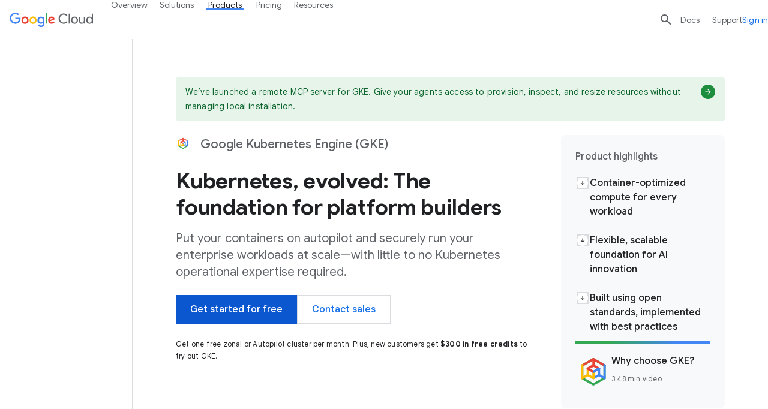

--- FILE ---
content_type: image/svg+xml
request_url: https://www.gstatic.com/cloud/images/navigation/government.svg
body_size: -327
content:
<svg width="24" height="24" xmlns="http://www.w3.org/2000/svg" xmlns:xlink="http://www.w3.org/1999/xlink"><defs><path id="a" d="M0-1h24v24H0z"/></defs><g transform="translate(0 1)" fill="none" fill-rule="evenodd"><mask id="b" fill="#fff"><use xlink:href="#a"/></mask><use fill="#FFF" xlink:href="#a"/><g mask="url(#b)"><path fill="#34A353" d="M5 20h2V10H5zM11 20h2V10h-2zM17 20h2V10h-2z"/><path stroke="#3C4043" d="M.015 22.609H24"/><path d="M0 4.247v2.998h24V4.247L12.007-1 0 4.247zM1 4.9L12.007.09 23 4.902v1.344H1V4.9z" fill="#3C4043"/></g></g></svg>

--- FILE ---
content_type: image/svg+xml
request_url: https://fonts.gstatic.com/s/i/short-term/release/googlesymbols/build/wght100fill1/20px.svg
body_size: -69
content:
<svg xmlns="http://www.w3.org/2000/svg" height="20" viewBox="0 -960 960 960" width="20"><path d="M700-173 483-388q-23 11-50 18t-55 7q-88 0-151-62.5T164-576q0-25 4-48t14-43l138 136 106-106-134-136q20-8 41.5-12.5T378-790q89 0 151.5 63.5T592-575q0 29-6.5 52T567-479l219 220q10 10 10 25.5T786-208l-38 37q-10 10-24 9t-24-11Z"/></svg>

--- FILE ---
content_type: image/svg+xml
request_url: https://fonts.gstatic.com/s/i/short-term/release/googlesymbols/book/wght100fill1/20px.svg
body_size: -497
content:
<svg xmlns="http://www.w3.org/2000/svg" height="20" viewBox="0 -960 960 960" width="20"><path d="M295.72-148q-22.72 0-37.22-14.65T244-200v-560q0-22.7 14.66-37.35Q273.32-812 296.04-812h368.24q22.72 0 37.22 14.65T716-760v560q0 22.7-14.66 37.35Q686.68-148 663.96-148H295.72ZM484-526l70-32 70 32v-266H484v266Z"/></svg>

--- FILE ---
content_type: image/svg+xml
request_url: https://www.gstatic.com/bricks/image/720ca2d9f0621d313fdc08f1d086a1638e65ea5fa08a0a18cf6eb58c8e974fd4.svg
body_size: 1062
content:
<?xml version="1.0" encoding="UTF-8"?><svg id="a" xmlns="http://www.w3.org/2000/svg" xmlns:xlink="http://www.w3.org/1999/xlink" viewBox="0 0 512 512"><defs><clipPath id="b"><path d="m256,452c-2.704,0-5.409-.685-7.844-2.055l-159.998-89.999c-5.038-2.834-8.156-8.165-8.156-13.945v-179.999c0-5.78,3.118-11.111,8.156-13.945L248.156,62.057c4.869-2.739,10.818-2.739,15.687,0l159.997,89.999c5.038,2.834,8.156,8.165,8.156,13.945v179.999c0,5.78-3.118,11.111-8.156,13.945l-159.997,89.999c-2.435,1.37-5.14,2.055-7.844,2.055Zm-143.998-115.357l143.998,80.999,143.998-80.999v-161.284l-143.998-80.999-143.998,80.999v161.284Zm303.995,9.357h.01-.01Z" fill="none" stroke-width="0"/></clipPath><clipPath id="c"><path d="m415.983,182.005c-2.656,0-5.35-.663-7.829-2.058l-159.997-89.999c-7.702-4.332-10.433-14.088-6.101-21.789,4.333-7.701,14.09-10.433,21.789-6.101l159.997,89.999c7.702,4.332,10.433,14.088,6.101,21.789-2.937,5.222-8.367,8.159-13.96,8.159Z" fill="none" stroke-width="0"/></clipPath><clipPath id="d"><path d="m96.017,182.005c-5.593,0-11.022-2.937-13.96-8.159-4.332-7.702-1.601-17.457,6.101-21.789L248.156,62.057c7.7-4.33,17.457-1.601,21.789,6.101,4.332,7.702,1.601,17.457-6.101,21.789l-159.997,89.999c-2.479,1.395-5.174,2.058-7.829,2.058Z" fill="none" stroke-width="0"/></clipPath><clipPath id="e"><path d="m256.015,362.004c-5.593,0-11.022-2.937-13.96-8.159-4.332-7.702-1.601-17.457,6.101-21.789l79.999-45c7.701-4.33,17.457-1.601,21.789,6.101,4.332,7.702,1.601,17.457-6.101,21.789l-79.999,45c-2.479,1.395-5.173,2.058-7.829,2.058Z" fill="none" stroke-width="0"/></clipPath><clipPath id="f"><path d="m176.001,272.001c-8.836,0-16-7.164-16-16v-45c0-8.836,7.163-16,16-16s16,7.164,16,16v45c0,8.836-7.163,16-16,16Z" fill="none" stroke-width="0"/></clipPath><clipPath id="g"><path d="m335.984,227.004c-2.656,0-5.35-.663-7.829-2.058l-79.999-45c-7.702-4.332-10.433-14.088-6.101-21.789,4.333-7.701,14.09-10.433,21.789-6.101l79.999,45c7.702,4.332,10.433,14.088,6.101,21.789-2.937,5.222-8.367,8.159-13.96,8.159Z" fill="none" stroke-width="0"/></clipPath></defs><path d="m256,452c-2.704,0-5.409-.685-7.845-2.055l-159.997-89.999c-5.037-2.834-8.155-8.165-8.155-13.945v-179.999c0-5.78,3.118-11.111,8.155-13.945L248.155,62.057c4.871-2.74,10.818-2.74,15.689,0l159.997,90c5.037,2.834,8.155,8.165,8.155,13.945v179.999c0,5.78-3.118,11.111-8.155,13.945l-159.997,89.999c-2.436,1.37-5.141,2.055-7.845,2.055Zm-143.997-115.356l143.997,80.999,143.997-80.999v-161.284l-143.997-81-143.997,81v161.284Zm303.994,9.357h.01-.01Z" fill="#34a853" stroke-width="0"/><path d="m96.018,182.005c-5.593,0-11.022-2.938-13.96-8.158-4.332-7.702-1.601-17.458,6.101-21.79L248.155,62.057c7.704-4.33,17.458-1.6,21.79,6.101,4.332,7.702,1.601,17.458-6.101,21.79l-159.997,90c-2.48,1.395-5.174,2.058-7.83,2.058Z" fill="#ea4335" stroke-width="0"/><path d="m415.982,182.005c-2.657,0-5.349-.662-7.83-2.058l-159.997-90c-7.701-4.332-10.433-14.088-6.101-21.79,4.333-7.701,14.087-10.432,21.79-6.101l159.997,90c7.701,4.332,10.433,14.088,6.101,21.79-2.938,5.221-8.368,8.158-13.96,8.158Z" fill="#ea4335" stroke-width="0"/><path d="m256,182.002c-8.837,0-16-7.163-16-16v-90c0-8.837,7.163-16,16-16s16,7.163,16,16v90c0,8.837-7.163,16-16,16Z" fill="#ea4335" stroke-width="0"/><path d="m96.003,362.001c-2.793,0-5.584-.73-8.077-2.188-4.907-2.87-7.923-8.127-7.923-13.812v-179.999c0-8.837,7.163-16,16-16s16,7.163,16,16v152.641l56.153-31.587c7.704-4.33,17.457-1.6,21.79,6.101,4.332,7.702,1.601,17.458-6.101,21.79l-79.998,45c-2.437,1.37-5.142,2.055-7.845,2.055Z" fill="#fbbc04" stroke-width="0"/><path d="m415.997,362.001c-2.703,0-5.407-.685-7.845-2.055l-79.998-45c-7.701-4.332-10.433-14.088-6.101-21.79,4.334-7.702,14.086-10.433,21.79-6.101l56.153,31.587v-152.641c0-8.837,7.163-16,16-16s16,7.163,16,16v179.999c0,5.685-3.016,10.941-7.923,13.812-2.493,1.458-5.285,2.188-8.077,2.188Z" fill="#4285f4" stroke-width="0"/><g clip-path="url(#b)"><path d="m48.018,389.004c-5.593,0-11.022-2.938-13.96-8.158-4.332-7.702-1.601-17.458,6.101-21.79l127.998-72c7.704-4.33,17.457-1.6,21.79,6.101,4.332,7.702,1.601,17.458-6.101,21.79l-127.998,72c-2.48,1.395-5.174,2.058-7.83,2.058Z" fill="#fbbc04" stroke-width="0"/><path d="m463.982,389.004c-2.657,0-5.349-.662-7.83-2.058l-127.998-72c-7.701-4.332-10.433-14.088-6.101-21.79,4.334-7.702,14.086-10.433,21.79-6.101l127.998,72c7.701,4.332,10.433,14.088,6.101,21.79-2.938,5.221-8.368,8.158-13.96,8.158Z" fill="#4285f4" stroke-width="0"/></g><g clip-path="url(#c)"><path d="m415.997,362.001c-8.837,0-16-7.163-16-16V112.002c0-8.837,7.163-16,16-16s16,7.163,16,16v233.999c0,8.837-7.163,16-16,16Z" fill="#4285f4" stroke-width="0"/></g><g clip-path="url(#d)"><path d="m96.003,362.001c-2.793,0-5.584-.73-8.077-2.188-4.907-2.87-7.923-8.127-7.923-13.812V112.002c0-8.837,7.163-16,16-16s16,7.163,16,16v206.642l56.153-31.588c7.704-4.33,17.457-1.6,21.79,6.101,4.332,7.702,1.601,17.458-6.101,21.79l-79.998,45c-2.437,1.37-5.142,2.055-7.845,2.055Z" fill="#fbbc04" stroke-width="0"/></g><path d="m335.984,227.005c-2.656,0-5.35-.663-7.83-2.058l-72.154-40.588-72.154,40.588c-7.702,4.332-17.457,1.603-21.79-6.102-4.332-7.701-1.601-17.457,6.101-21.789l80-45c4.869-2.74,10.818-2.74,15.688,0l80,45c7.701,4.332,10.433,14.088,6.101,21.789-2.938,5.222-8.367,8.159-13.96,8.159Z" fill="#ea4335" stroke-width="0"/><path d="m256.015,362.004c-5.593,0-11.022-2.938-13.96-8.158-4.332-7.702-1.601-17.458,6.101-21.79l71.844-40.412v-80.642c0-8.837,7.163-16,16-16s16,7.163,16,16v89.999c0,5.78-3.118,11.111-8.155,13.945l-79.999,45c-2.48,1.395-5.174,2.058-7.83,2.058Z" fill="#4285f4" stroke-width="0"/><path d="m256,362.001c-2.703,0-5.407-.684-7.845-2.055l-79.999-45c-5.037-2.834-8.155-8.165-8.155-13.945v-89.999c0-8.837,7.163-16,16-16s16,7.163,16,16v80.642l47.999,27v-62.642c0-8.837,7.163-16,16-16s16,7.163,16,16v89.999c0,5.685-3.016,10.941-7.923,13.812-2.493,1.458-5.285,2.188-8.077,2.188Z" fill="#fbbc04" stroke-width="0"/><path d="m256.015,272.005c-5.593,0-11.022-2.938-13.96-8.158-4.332-7.702-1.601-17.458,6.101-21.79l79.999-45c7.704-4.331,17.457-1.6,21.79,6.101,4.332,7.702,1.601,17.458-6.101,21.79l-79.999,45c-2.48,1.395-5.174,2.058-7.83,2.058Z" fill="#4285f4" stroke-width="0"/><g clip-path="url(#e)"><path d="m256,452c-8.837,0-16-7.163-16-16v-179.998c0-8.837,7.163-16,16-16s16,7.163,16,16v179.998c0,8.837-7.163,16-16,16Z" fill="#fbbc04" stroke-width="0"/></g><path d="m349.944,203.158c-4.332-7.702-14.088-10.431-21.789-6.101l-72.155,40.587h0v34.36c1.737-.002,3.458-.287,5.093-.836.046-.016.092-.034.138-.05.271-.094.54-.193.806-.301.14-.057.277-.122.416-.183.169-.075.339-.147.506-.227.225-.109.447-.227.668-.348.092-.05.186-.095.278-.147l.089-.05,79.848-44.915c7.702-4.332,10.433-14.088,6.101-21.789Z" fill="#4285f4" stroke-width="0"/><path d="m269.945,158.158c-4.332-7.703-14.089-10.432-21.789-6.101l-79.999,45c-5.038,2.834-8.156,8.165-8.156,13.945s3.118,11.111,8.156,13.945l79.845,44.914.099.056c.081.046.165.086.247.131.231.126.463.249.697.363.153.074.31.14.465.209.153.068.305.139.459.202.251.102.506.195.762.284.06.021.12.046.181.066,1.634.548,3.353.832,5.089.834v-34.36h0s-47.363-26.643-47.363-26.643l55.207-31.054c7.702-4.332,10.433-14.088,6.101-21.789Z" fill="#ea4335" stroke-width="0"/><g clip-path="url(#f)"><path d="m255.985,272.005c-2.657,0-5.349-.662-7.83-2.058l-159.997-90c-7.701-4.332-10.433-14.088-6.101-21.79,4.333-7.701,14.088-10.433,21.79-6.101l159.997,90c7.701,4.332,10.433,14.088,6.101,21.79-2.938,5.221-8.368,8.158-13.96,8.158Z" fill="#ea4335" stroke-width="0"/></g><g clip-path="url(#g)"><path d="m256.015,272.005c-5.593,0-11.022-2.938-13.96-8.158-4.332-7.702-1.601-17.458,6.101-21.79l159.997-90c7.704-4.33,17.458-1.6,21.79,6.101,4.332,7.702,1.601,17.458-6.101,21.79l-159.997,90c-2.48,1.395-5.174,2.058-7.83,2.058Z" fill="#4285f4" stroke-width="0"/></g></svg>

--- FILE ---
content_type: image/svg+xml
request_url: https://www.gstatic.com/bricks/image/493351e6617994047d49abd8551d53aa65d4c040d95b6e6602eca792b85f8116.svg
body_size: -509
content:
<svg fill="none" height="24" viewBox="0 0 24 24" width="24" xmlns="http://www.w3.org/2000/svg"><path clip-rule="evenodd" d="m12 3-11 6 4 2.18v6l7 3.82 7-3.82v-6l2-1.09v6.91h2v-8zm6.82 6-6.82 3.72-6.82-3.72 6.82-3.72zm-6.82 9.72 5-2.73v-3.72l-5 2.73-5-2.73v3.72z" fill="#1a73e8" fill-rule="evenodd"/></svg>